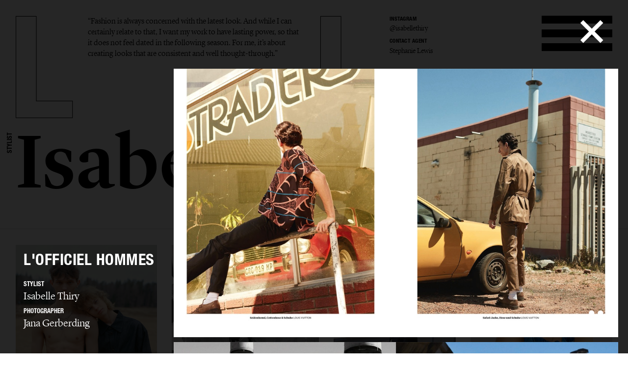

--- FILE ---
content_type: text/html; charset=UTF-8
request_url: https://lundlund.com/stylists/isabelle-thiry/editorial/gallery/laposofficiel-hommes-10675/
body_size: 17698
content:
<!DOCTYPE html>
<!--[if lt IE 7]><html class="no-js lt-ie9 lt-ie8 lt-ie7"><![endif]-->
<!--[if IE 7]><html class="no-js lt-ie9 lt-ie8"><![endif]-->
<!--[if IE 8]><html class="no-js lt-ie9"><![endif]-->
<!--[if gt IE 8]><!--><html class="no-js"><!--<![endif]-->
    <head>
        <meta charset="utf-8">
        <meta http-equiv="X-UA-Compatible" content="IE=edge,chrome=1">
        <title>LUNDLUND : EDITORIAL : ISABELLE THIRY</title>    
        <meta name="description" content="“Fashion is always concerned with the latest look. And while I can certainly relate to that, I want my work to have lasting power, so that it does not feel dated in the following season. For me, it’s about creating looks that are consistent and well thought-through.” ">
		<meta name="viewport" content="width=device-width, initial-scale=1, minimum-scale=1, maximum-scale=1, user-scalable=no">
        <link rel="icon" type="image/png" href="/site/_lundlund/favicon.png">
        
        <!-- CSS: Plugin sources -->
                <!-- CSS: Lundlund -->
        <link href="/wc/normalize.css" rel="stylesheet" type="text/css">
        <link href="/wc/components.css" rel="stylesheet" type="text/css">        
        <link href="/wc/lundlund-v2.css?v=1.2" rel="stylesheet" type="text/css">
        <link href="/wc/app.css?v=2.1" rel="stylesheet" type="text/css">
        <link href="/wc/style.css" rel="stylesheet" type="text/css">
        <link href="/wc/update.css?v=1654706344" rel="stylesheet" type="text/css">
        <script src="/c/vvheader.js"></script> 

        <link rel="stylesheet" media="all and (orientation:landscape)" href="/wc/landscape.css">

      
 
        <meta property="og:type" content="business.business">
        <meta property="og:title" content=": LUNDLUND :"> 
        <meta property="og:description" content="LundLund Agency representing the best Photographers, Stylists, Set Designers, Hair & Make Up, Casting Directors, Food Stylists & Illustrators.">
        <meta property="business:contact_data:street_address" content="Grev Turegatan 20">
        <meta property="business:contact_data:locality" content="Stockholm">
        <meta property="business:contact_data:region" content="Sweden">
        <meta property="business:contact_data:postal_code" content="114 46">
        <meta property="business:contact_data:country_name" content="Sweden">       
        
        <script src="//cdnjs.cloudflare.com/ajax/libs/jquery/2.2.0/jquery.min.js"></script>
        <script src="//ajax.googleapis.com/ajax/libs/jqueryui/1.11.4/jquery-ui.min.js"></script>		<script>window.jQuery || document.write('<script src="/site/_lundlund/c/vendor/jquery-1.11.2.min.js"><\/script>')</script>


        <style type="text/css">
            .instagram-start {
                position: absolute;
                bottom: -37px;
                pointer-events: all;
            }
            .instagram-start svg{
                width: 30px;
            }
            .instagram-menu svg{
                width: 25px;
            }

            @media (max-width: 767px) {
                .instagram-start {
                     bottom: -22px;
                }
                .instagram-start svg{
                    width: 20px;
                }
                .instagram-menu {
                    margin-top: 8px;
                }
                .instagram-menu svg{
                    width: 15px;
                }
            }
        </style>

        <script>
             window.fadeIn = function(obj) { 
               $(obj).addClass('loaded');
            }
			var settings = new Array(); settings['URL_PATH'] = null; settings['BASE_PATH'] = "/"; settings['HOST'] = "lundlund.com"; settings['TITLE'] = "LUNDLUND";
			settings['IMAGE_PATH'] = '';settings['LOADING_TEXT'] = 'Loading...'; settings['URL_PUSH'] = true; settings['vvLoading'] = 1;
			settings['pip_url'] = "https://lundlund.com/>";
            settings['msgbox'] = [];
            settings['msgbox']['default'] = [];
            settings['fullurl'] = "https://lundlund.com/";
            settings['msgbox']['default']['subject']  ="Message";
            var debugg = true,path = "/",currURL = "lundlund.com",baseUrl = "",domain = "https://lundlund.com/",vvDosubmit = false;
			var IE = false;	
            var myDropZone = null,previewTemplate;
             
             

		</script>
        <!--[if IE 8]> <script>var IE = true;  </script> <![endif]-->     
         

        <!-- Google tag (gtag.js) -->
        <script async src="https://www.googletagmanager.com/gtag/js?id=G-D1Z7CN60FJ"></script>
        <script>
            window.dataLayer = window.dataLayer || [];
            function gtag(){dataLayer.push(arguments);}
            gtag('js', new Date());

            gtag('config', 'G-D1Z7CN60FJ');

          
        </script>
       
         
        <style>
            html {
                -webkit-font-smoothin: antialiased;
              -moz-osx-font-smoothing: antialiased;
              -webkit-overflow-scrolling: touch;
            }
            .dev { outline: 1px solid #00f; }
            .avoid-clicks { pointer-events: none; }
            a:visited { color: inherit; }
            .logo-wrapper { pointer-events: none; }
            svg #lundlund #ll { pointer-events: visibleFill; }
            svg #lundlund #ll:hover { fill: rgba(0,0,0,0); stroke: #000; }
            svg #lundlund--outline #ll { pointer-events: visibleFill; }
            svg #lundlund--outline #ll:hover { fill:#000 ; stroke: rgba(0,0,0,0); }
            .nav { pointer-events: auto; }
            .module-image__text { white-space: nowrap; }
            .module-images.w1 > * { width: 100%; }
            .module-images.w2 > * { width: 50%; }
            .module-images.w3 > * { width: 33.33333333333333333%; }
            .module-images.w4 > * { width: 25%; }
            .module-images.w5 > * { width: 20%; }
            .module-images.w6 > * { width: 16.66666666666667%; }
            @media (max-width: 991px) {
            }
            @media (max-width: 767px) {
                .module-images.w1 > * { width: 50%; }
                .module-images.w2 > * { width: 50%; }
                .module-images.w3 > * { width: 50%; }
                .module-images.w4 > * { width: 50%; }
                .module-images.w5 > * { width: 50%; }
                .module-images.w6 > * { width: 50%; }
            }
            @media (max-width: 479px) {
                .module-images.w1 > * { width: 95%; }
                .module-images.w2 > * { width: 95%; }
                .module-images.w3 > * { width: 95%; }
                .module-images.w4 > * { width: 95%; }
                .module-images.w5 > * { width: 95%; }
                .module-images.w6 > * { width: 95%; }
            }
        </style> 
           
    </head>

    <body id="body" class="offline   ">
     <!--[if lt IE 9]>
        <p class="chromeframe">You are using an <strong>outdated</strong> browser. Please <a href="http://browsehappy.com/">upgrade your browser</a> or <a href="http://www.google.com/chromeframe/?redirect=true">activate Google Chrome Frame</a> to improve your experience.</p>
    <![endif]-->
    <div id="_body">
    <div class="page-wrapper"  id="content">
            



    
	<div class="header">
		<div class="creative-contact">
				<div class="creative-contact__label">Instagram</div><div class="creative-contact__link"><a href="https://www.instagram.com/isabellethiry" target="_blank">@isabellethiry</a></div>
											
					
												<div class="creative-contact__label">Contact Agent</div>
				<a class="creative-contact__link" href="/cdn-cgi/l/email-protection#2d5e59485d454c4344486d4158434941584349034e4240125e10">Stephanie Lewis</a>
			</div>
		<div class="logo-wrapper logo-wrapper--fixed">
			<div class="logo w-embed">
				<?xml version="1.0" encoding="UTF-8" standalone="no" ?>
				<svg width="100%"   viewbox="0 0 1195 207" version="1.1" xmlns="http://www.w3.org/2000/svg" xmlns:xlink="http://www.w3.org/1999/xlink">
					<g id="lundlund--outline" stroke="none" stroke-width="1" fill="none" fill-rule="evenodd">
						<g id="ll" stroke="#000000">
							<polygon id="ll__1" points="724.016 204 724.016 170.488 651.596 170.488 651.596 1.224 610.7 1.224 610.7 204"></polygon>
							<polygon id="ll__2" points="113.7 204 113.7 170.488 41.28 170.488 41.28 1.224 0.384 1.224 0.384 204"></polygon>
						</g>
					</g>
				</svg>
			</div>
			<div class="nav" data-ix="nav-on-creative" id="nav">
				<div class="nav__stripe"></div>
				<div class="nav__stripe"></div>
				<div class="nav__stripe"></div>
			</div>
		</div>
		<div class="creative-intro">
				<a href="/stylists/isabelle-thiry/bio/">“Fashion is always concerned with the latest look. And while I can certainly relate to that, I want my work to have lasting power, so that it does not feel dated in the following season. For me, it’s about creating looks that are consistent and well thought-through.” </a>
			 
			</div>
		<div class="logo-wrapper logo-wrapper--position-auto">
			<img class="logo logo--hidden" src="/images/591173728e41bd4e73c9cbf0_LL.svg">
			
			
		</div>
	</div>
	<div class="creative-header">
		<div class="creative-header__jobtitle">Stylist</div>
		<div class="creative-header__name">Isabelle Thiry</div>
		<ul class="creative-header__menu w-list-unstyled">
			<li class="creative-header__menuitem "><a href="/stylists/isabelle-thiry/">Selected work</a></li>
			<li class="creative-header__menuitem  creative-header__menuitem--current ">
						<a href="/stylists/isabelle-thiry/editorial/" title="EDITORIAL : ISABELLE THIRY">
							Editorial							
						</a>
					</li><li class="creative-header__menuitem ">
						<a href="/stylists/isabelle-thiry/advertising/" title="ADVERTISING : ISABELLE THIRY">
							Advertising							
						</a>
					</li><li class="creative-header__menuitem ">
						<a href="/stylists/isabelle-thiry/film/" title="FILM : ISABELLE THIRY">
							Film							
						</a>
					</li><li class="creative-header__menuitem "><a href="/stylists/isabelle-thiry/bio/" title="BIO : ISABELLE THIRY">bio</a></li>			
			 
		</ul>
	</div>

	<div class="page-module" style="padding: 2rem;">
    <div class="page-module__main"  style="margin: 0px;width: 100%;">
    <div class="module-mosaic-loding">Loading...</div>
    <div class="module-mosaic"><a href="/stylists/isabelle-thiry/editorial/gallery/metal-magazine-17263/" width="832" height="1080" sort="0" id="item-17263" class="noAjax module-image module-image--in_mosaic gallery-open" url="metal-magazine-17263" idx="17263">
					<img class="module-image__image" src="//cdn.lundlund.se/ll/large/lundlund-133076.jpg" alt="LUNDLUND : Metal Magazine" title="LUNDLUND : Metal Magazine">
					<div class="module-image__bottomtext module-image__bottomtext--no-fixed-height">
						<div class="module-image__jobname">Metal Magazine</div>
					</div>
										
				</a><a href="/stylists/isabelle-thiry/editorial/gallery/the-greatest-magazine-15016/" width="800" height="999" sort="0" id="item-15016" class="noAjax module-image module-image--in_mosaic gallery-open" url="the-greatest-magazine-15016" idx="15016">
					<img class="module-image__image" src="//cdn.lundlund.se/ll/large/lundlund-110355.jpg" alt="LUNDLUND : The Greatest Magazine" title="LUNDLUND : The Greatest Magazine">
					<div class="module-image__bottomtext module-image__bottomtext--no-fixed-height">
						<div class="module-image__jobname">The Greatest Magazine</div>
					</div>
										
				</a><a href="/stylists/isabelle-thiry/editorial/gallery/gq-style-germany-14982/" width="1192" height="1788" sort="0" id="item-14982" class="noAjax module-image module-image--in_mosaic gallery-open" url="gq-style-germany-14982" idx="14982">
					<img class="module-image__image" src="//cdn.lundlund.se/ll/large/lundlund-110055.jpg" alt="LUNDLUND : GQ  Style Germany" title="LUNDLUND : GQ  Style Germany">
					<div class="module-image__bottomtext module-image__bottomtext--no-fixed-height">
						<div class="module-image__jobname">GQ  Style Germany</div>
					</div>
										
				</a><a href="/stylists/isabelle-thiry/editorial/gallery/gq-14728/" width="1150" height="1500" sort="0" id="item-14728" class="noAjax module-image module-image--in_mosaic gallery-open" url="gq-14728" idx="14728">
					<img class="module-image__image" src="//cdn.lundlund.se/ll/large/lundlund-107867.jpg" alt="LUNDLUND : GQ" title="LUNDLUND : GQ">
					<div class="module-image__bottomtext module-image__bottomtext--no-fixed-height">
						<div class="module-image__jobname">GQ</div>
					</div>
										
				</a><a href="/stylists/isabelle-thiry/editorial/gallery/laposofficiel-hommes-11922/" width="2000" height="1311" sort="212" id="item-11922" class="noAjax module-image module-image--in_mosaic gallery-open" url="laposofficiel-hommes-11922" idx="11922">
					<img class="module-image__image" src="//cdn.lundlund.se/ll/large/lundlund-82209.jpg" alt="LUNDLUND : L&apos;Officiel Hommes" title="LUNDLUND : L&apos;Officiel Hommes">
					<div class="module-image__bottomtext module-image__bottomtext--no-fixed-height">
						<div class="module-image__jobname">L&apos;Officiel Hommes</div>
					</div>
										
				</a><a href="/stylists/isabelle-thiry/editorial/gallery/scandinavian-man-13457/" width="2727" height="2000" sort="0" id="item-13457" class="noAjax module-image module-image--in_mosaic gallery-open" url="scandinavian-man-13457" idx="13457">
					<img class="module-image__image" src="//cdn.lundlund.se/ll/large/lundlund-95439.jpg" alt="LUNDLUND : Scandinavian Man" title="LUNDLUND : Scandinavian Man">
					<div class="module-image__bottomtext module-image__bottomtext--no-fixed-height">
						<div class="module-image__jobname">Scandinavian Man</div>
					</div>
										
				</a><a href="/stylists/isabelle-thiry/editorial/gallery/gq-14136/" width="5433" height="3520" sort="0" id="item-14136" class="noAjax module-image module-image--in_mosaic gallery-open" url="gq-14136" idx="14136">
					<img class="module-image__image" src="//cdn.lundlund.se/ll/large/lundlund-101189.jpg" alt="LUNDLUND : GQ" title="LUNDLUND : GQ">
					<div class="module-image__bottomtext module-image__bottomtext--no-fixed-height">
						<div class="module-image__jobname">GQ</div>
					</div>
										
				</a><a href="/stylists/isabelle-thiry/editorial/gallery/the-greatest-magazine-12955/" width="2835" height="3780" sort="0" id="item-12955" class="noAjax module-image module-image--in_mosaic gallery-open" url="the-greatest-magazine-12955" idx="12955">
					<img class="module-image__image" src="//cdn.lundlund.se/ll/large/lundlund-91007.jpg" alt="LUNDLUND : The Greatest Magazine" title="LUNDLUND : The Greatest Magazine">
					<div class="module-image__bottomtext module-image__bottomtext--no-fixed-height">
						<div class="module-image__jobname">The Greatest Magazine</div>
					</div>
										
				</a><a href="/stylists/isabelle-thiry/editorial/gallery/exlibris-berlin-13972/" width="2250" height="3000" sort="0" id="item-13972" class="noAjax module-image module-image--in_mosaic gallery-open" url="exlibris-berlin-13972" idx="13972">
					<img class="module-image__image" src="//cdn.lundlund.se/ll/large/lundlund-99873.jpg" alt="LUNDLUND : Exlibris Berlin" title="LUNDLUND : Exlibris Berlin">
					<div class="module-image__bottomtext module-image__bottomtext--no-fixed-height">
						<div class="module-image__jobname">Exlibris Berlin</div>
					</div>
										
				</a><a href="/stylists/isabelle-thiry/editorial/gallery/laposofficiel-11921/" width="2000" height="1295" sort="213" id="item-11921" class="noAjax module-image module-image--in_mosaic gallery-open" url="laposofficiel-11921" idx="11921">
					<img class="module-image__image" src="//cdn.lundlund.se/ll/large/lundlund-82202.jpg" alt="LUNDLUND : L&apos;Officiel " title="LUNDLUND : L&apos;Officiel ">
					<div class="module-image__bottomtext module-image__bottomtext--no-fixed-height">
						<div class="module-image__jobname">L&apos;Officiel </div>
					</div>
										
				</a><a href="/stylists/isabelle-thiry/editorial/gallery/laposofficiel-hommes-11573/" width="2000" height="1311" sort="0" id="item-11573" class="noAjax module-image module-image--in_mosaic gallery-open" url="laposofficiel-hommes-11573" idx="11573">
					<img class="module-image__image" src="//cdn.lundlund.se/ll/large/lundlund-79240.jpg" alt="LUNDLUND : L&apos;Officiel Hommes" title="LUNDLUND : L&apos;Officiel Hommes">
					<div class="module-image__bottomtext module-image__bottomtext--no-fixed-height">
						<div class="module-image__jobname">L&apos;Officiel Hommes</div>
					</div>
										
				</a><a href="/stylists/isabelle-thiry/editorial/gallery/laposexpress-styles-11237/" width="1500" height="1988" sort="0" id="item-11237" class="noAjax module-image module-image--in_mosaic gallery-open" url="laposexpress-styles-11237" idx="11237">
					<img class="module-image__image" src="//cdn.lundlund.se/ll/large/lundlund-76952.jpg" alt="LUNDLUND : L&apos;Express Styles" title="LUNDLUND : L&apos;Express Styles">
					<div class="module-image__bottomtext module-image__bottomtext--no-fixed-height">
						<div class="module-image__jobname">L&apos;Express Styles</div>
					</div>
										
				</a><a href="/stylists/isabelle-thiry/editorial/gallery/laposofficiel-hommes-11238/" width="2000" height="1311" sort="0" id="item-11238" class="noAjax module-image module-image--in_mosaic gallery-open" url="laposofficiel-hommes-11238" idx="11238">
					<img class="module-image__image" src="//cdn.lundlund.se/ll/large/lundlund-76964.jpg" alt="LUNDLUND : L&apos;Officiel Hommes" title="LUNDLUND : L&apos;Officiel Hommes">
					<div class="module-image__bottomtext module-image__bottomtext--no-fixed-height">
						<div class="module-image__jobname">L&apos;Officiel Hommes</div>
					</div>
										
				</a><a href="/stylists/isabelle-thiry/editorial/gallery/laposofficiel-11729/" width="2000" height="1292" sort="0" id="item-11729" class="noAjax module-image module-image--in_mosaic gallery-open" url="laposofficiel-11729" idx="11729">
					<img class="module-image__image" src="//cdn.lundlund.se/ll/large/lundlund-80342.jpg" alt="LUNDLUND : L&apos;Officiel " title="LUNDLUND : L&apos;Officiel ">
					<div class="module-image__bottomtext module-image__bottomtext--no-fixed-height">
						<div class="module-image__jobname">L&apos;Officiel </div>
					</div>
										
				</a><a href="/stylists/isabelle-thiry/editorial/gallery/laposofficiel-hommes-10679/" width="1509" height="1999" sort="2" id="item-10679" class="noAjax module-image module-image--in_mosaic gallery-open" url="laposofficiel-hommes-10679" idx="10679">
					<img class="module-image__image" src="//cdn.lundlund.se/ll/large/lundlund-72351.jpg" alt="LUNDLUND : L&apos;Officiel Hommes" title="LUNDLUND : L&apos;Officiel Hommes">
					<div class="module-image__bottomtext module-image__bottomtext--no-fixed-height">
						<div class="module-image__jobname">L&apos;Officiel Hommes</div>
					</div>
										
				</a><a href="/stylists/isabelle-thiry/editorial/gallery/laposofficiel-hommes-10675/" width="600" height="786" sort="3" id="item-10675" class="noAjax module-image module-image--in_mosaic gallery-open" url="laposofficiel-hommes-10675" idx="10675">
					<img class="module-image__image" src="//cdn.lundlund.se/ll/large/lundlund-76906.jpg" alt="LUNDLUND : L&apos;Officiel Hommes" title="LUNDLUND : L&apos;Officiel Hommes">
					<div class="module-image__bottomtext module-image__bottomtext--no-fixed-height">
						<div class="module-image__jobname">L&apos;Officiel Hommes</div>
					</div>
										
				</a><a href="/stylists/isabelle-thiry/editorial/gallery/laposofficiel-hommes-germany-11158/" width="2000" height="1311" sort="0" id="item-11158" class="noAjax module-image module-image--in_mosaic gallery-open" url="laposofficiel-hommes-germany-11158" idx="11158">
					<img class="module-image__image" src="//cdn.lundlund.se/ll/large/lundlund-75694.jpg" alt="LUNDLUND : L&apos;Officiel Hommes Germany" title="LUNDLUND : L&apos;Officiel Hommes Germany">
					<div class="module-image__bottomtext module-image__bottomtext--no-fixed-height">
						<div class="module-image__jobname">L&apos;Officiel Hommes Germany</div>
					</div>
										
				</a><a href="/stylists/isabelle-thiry/editorial/gallery/sleek-magazine-x-louis-vuitton-11233/" width="2000" height="1215" sort="0" id="item-11233" class="noAjax module-image module-image--in_mosaic gallery-open" url="sleek-magazine-x-louis-vuitton-11233" idx="11233">
					<img class="module-image__image" src="//cdn.lundlund.se/ll/large/lundlund-76913.jpg" alt="LUNDLUND : Sleek Magazine x Louis Vuitton" title="LUNDLUND : Sleek Magazine x Louis Vuitton">
					<div class="module-image__bottomtext module-image__bottomtext--no-fixed-height">
						<div class="module-image__jobname">Sleek Magazine x Louis Vuitton</div>
					</div>
										
				</a><a href="/stylists/isabelle-thiry/editorial/gallery/laposofficiel-hommes-10681/" width="1500" height="1967" sort="24" id="item-10681" class="noAjax module-image module-image--in_mosaic gallery-open" url="laposofficiel-hommes-10681" idx="10681">
					<img class="module-image__image" src="//cdn.lundlund.se/ll/large/lundlund-72381.jpg" alt="LUNDLUND : L&apos;Officiel Hommes" title="LUNDLUND : L&apos;Officiel Hommes">
					<div class="module-image__bottomtext module-image__bottomtext--no-fixed-height">
						<div class="module-image__jobname">L&apos;Officiel Hommes</div>
					</div>
										
				</a><a href="/stylists/isabelle-thiry/editorial/gallery/laposofficiel-hommes-10683/" width="3024" height="2000" sort="21" id="item-10683" class="noAjax module-image module-image--in_mosaic gallery-open" url="laposofficiel-hommes-10683" idx="10683">
					<img class="module-image__image" src="//cdn.lundlund.se/ll/large/lundlund-72400.jpg" alt="LUNDLUND : L&apos;Officiel Hommes" title="LUNDLUND : L&apos;Officiel Hommes">
					<div class="module-image__bottomtext module-image__bottomtext--no-fixed-height">
						<div class="module-image__jobname">L&apos;Officiel Hommes</div>
					</div>
										
				</a><a href="/stylists/isabelle-thiry/editorial/gallery/laposofficiel-hommes-10686/" width="1197" height="1600" sort="20" id="item-10686" class="noAjax module-image module-image--in_mosaic gallery-open" url="laposofficiel-hommes-10686" idx="10686">
					<img class="module-image__image" src="//cdn.lundlund.se/ll/large/lundlund-72425.jpg" alt="LUNDLUND : L&apos;Officiel Hommes" title="LUNDLUND : L&apos;Officiel Hommes">
					<div class="module-image__bottomtext module-image__bottomtext--no-fixed-height">
						<div class="module-image__jobname">L&apos;Officiel Hommes</div>
					</div>
										
				</a><a href="/stylists/isabelle-thiry/editorial/gallery/laposofficiel-hommes-10688/" width="2000" height="1313" sort="19" id="item-10688" class="noAjax module-image module-image--in_mosaic gallery-open" url="laposofficiel-hommes-10688" idx="10688">
					<img class="module-image__image" src="//cdn.lundlund.se/ll/large/lundlund-72449.jpg" alt="LUNDLUND : L&apos;Officiel Hommes" title="LUNDLUND : L&apos;Officiel Hommes">
					<div class="module-image__bottomtext module-image__bottomtext--no-fixed-height">
						<div class="module-image__jobname">L&apos;Officiel Hommes</div>
					</div>
										
				</a><a href="/stylists/isabelle-thiry/editorial/gallery/laposofficiel-hommes-10676/" width="1500" height="983" sort="5" id="item-10676" class="noAjax module-image module-image--in_mosaic gallery-open" url="laposofficiel-hommes-10676" idx="10676">
					<img class="module-image__image" src="//cdn.lundlund.se/ll/large/lundlund-72327.jpg" alt="LUNDLUND : L&apos;Officiel Hommes" title="LUNDLUND : L&apos;Officiel Hommes">
					<div class="module-image__bottomtext module-image__bottomtext--no-fixed-height">
						<div class="module-image__jobname">L&apos;Officiel Hommes</div>
					</div>
										
				</a><a href="/stylists/isabelle-thiry/editorial/gallery/sleek-magazine-10690/" width="1500" height="2000" sort="13" id="item-10690" class="noAjax module-image module-image--in_mosaic gallery-open" url="sleek-magazine-10690" idx="10690">
					<img class="module-image__image" src="//cdn.lundlund.se/ll/large/lundlund-72482.jpg" alt="LUNDLUND : Sleek Magazine" title="LUNDLUND : Sleek Magazine">
					<div class="module-image__bottomtext module-image__bottomtext--no-fixed-height">
						<div class="module-image__jobname">Sleek Magazine</div>
					</div>
										
				</a><a href="/stylists/isabelle-thiry/editorial/gallery/laposofficiel-hommes-10691/" width="3000" height="1967" sort="30" id="item-10691" class="noAjax module-image module-image--in_mosaic gallery-open" url="laposofficiel-hommes-10691" idx="10691">
					<img class="module-image__image" src="//cdn.lundlund.se/ll/large/lundlund-72486.jpg" alt="LUNDLUND : L&apos;Officiel Hommes" title="LUNDLUND : L&apos;Officiel Hommes">
					<div class="module-image__bottomtext module-image__bottomtext--no-fixed-height">
						<div class="module-image__jobname">L&apos;Officiel Hommes</div>
					</div>
										
				</a><a href="/stylists/isabelle-thiry/editorial/gallery/laposofficiel-hommes-10693/" width="3000" height="1967" sort="33" id="item-10693" class="noAjax module-image module-image--in_mosaic gallery-open" url="laposofficiel-hommes-10693" idx="10693">
					<img class="module-image__image" src="//cdn.lundlund.se/ll/large/lundlund-72504.jpg" alt="LUNDLUND : L&apos;Officiel Hommes" title="LUNDLUND : L&apos;Officiel Hommes">
					<div class="module-image__bottomtext module-image__bottomtext--no-fixed-height">
						<div class="module-image__jobname">L&apos;Officiel Hommes</div>
					</div>
										
				</a><a href="/stylists/isabelle-thiry/editorial/gallery/laposofficiel-hommes-10692/" width="3000" height="1967" sort="32" id="item-10692" class="noAjax module-image module-image--in_mosaic gallery-open" url="laposofficiel-hommes-10692" idx="10692">
					<img class="module-image__image" src="//cdn.lundlund.se/ll/large/lundlund-72501.jpg" alt="LUNDLUND : L&apos;Officiel Hommes" title="LUNDLUND : L&apos;Officiel Hommes">
					<div class="module-image__bottomtext module-image__bottomtext--no-fixed-height">
						<div class="module-image__jobname">L&apos;Officiel Hommes</div>
					</div>
										
				</a><a href="/stylists/isabelle-thiry/editorial/gallery/sleek-magazine-10707/" width="2000" height="1356" sort="15" id="item-10707" class="noAjax module-image module-image--in_mosaic gallery-open" url="sleek-magazine-10707" idx="10707">
					<img class="module-image__image" src="//cdn.lundlund.se/ll/large/lundlund-72596.jpg" alt="LUNDLUND : Sleek Magazine" title="LUNDLUND : Sleek Magazine">
					<div class="module-image__bottomtext module-image__bottomtext--no-fixed-height">
						<div class="module-image__jobname">Sleek Magazine</div>
					</div>
										
				</a><div id="item-01" class="module-image module-image--in_mosaic"> </div><div id="item-01" class="module-image module-image--in_mosaic"></div></div></div>
	</div>
	
	<script data-cfasync="false" src="/cdn-cgi/scripts/5c5dd728/cloudflare-static/email-decode.min.js"></script><script type="text/javascript">
		 
		

	</script> 

	 


<script type="text/javascript">
	$(document).ready(function(){
		currentPage.creator = "609";
		setTimeout(function(){ $(document).trigger('creator'); },1000);

		$(".menu-aktiv").removeClass('menu-aktiv');
		$("a[href*='"+location.pathname+"']").parent().addClass('menu-aktiv');

	});

	
</script>

	</div><!-- .page-wrapper --><!-- #content -->
	<div class="menu-wrapper">
        <div class="menu">
            <div class="menu__head" data-ix="menu-close">
                 <div class="logo-wrapper logo-wrapper--fixed" style="transition: opacity 200ms ease 0s; opacity: 1;">
                    <div class="logo w-embed">
                        <!--?xml version="1.0" encoding="UTF-8" standalone="no" ?-->
                        <svg width="100%" viewBox="0 0 1195 207" version="1.1" xmlns="http://www.w3.org/2000/svg" xmlns:xlink="http://www.w3.org/1999/xlink">
                            <g id="lundlund" stroke="none" stroke-width="1" fill="none" fill-rule="evenodd">
                                <g id="ll" fill="#000000">
                                    <polygon id="ll__1" points="724.016 204 724.016 170.488 651.596 170.488 651.596 1.224 610.7 1.224 610.7 204"></polygon>
                                    <polygon id="ll__2" points="113.7 204 113.7 170.488 41.28 170.488 41.28 1.224 0.384 1.224 0.384 204"></polygon>
                                </g>
                            </g>
                        </svg>
                    </div> 
                </div>
                <div class="logo-wrapper" style="transition: opacity 200ms ease 0s; opacity: 1;">
                    <img class="logo" src="/images/UND-UND.svg">   
                </div> 
            </div>
            <div class="menu__body">
                <div class="menu__body__inner">
                    <div class="tabs w-tabs" data-duration-in="300" data-duration-out="100">
                        <div class="tabs-menu w-tab-menu">
                            <a class="tab-link w-inline-block w-tab-link noAjax" href="/">
                                <div>Home</div>
                            </a>
                            <a class="tab-link w--current w-inline-block w-tab-link noAjax" data-w-tab="Artists" id="artists-tab">
                                <div>Artists</div>
                            </a>
                            <a class="tab-link w-inline-block w-tab-link noAjax" data-w-tab="Contact" onclick="vvTrackUrl('/contact/')">
                                <div>Contact</div>
                            </a>
                            <a href="/production/" child-of="0" title="Production" idx="94" class="menu-item menu-link-94 level-0 tab-link w-inline-block w-tab-link" id="menu-a-94" > Production</a>                            
                            
                         
                                
                             
                           <!-- <a class="tab-link w-inline-block w-tab-link noAjax career" data-w-tab="career">
                                <div>Career</div>
                            </a>-->
                            
                           <!-- <a href="http://www.l1productions.se/" target="_blank" class="noAjax l1productions tab-link w-inline-block w-tab-link" data-w-tab="Newsletter 2"><img class="menu__l1prod" src="/images/l1productions-white.png" width="144"></a>-->
                        </div>
                        <div class="tabs-content w-tab-content">
                            <div class="w--tab-active w-tab-pane" data-w-tab="Artists"> 
                                <div class="menu__creators">
                                    <div class="menu__creators">
                                        <div class="menu__creators__group">
                                            <h2 class="menu__heading photographers-directors">photographers / directors</h2>
                                            <ul class="w-list-unstyled">
                                            <li class="menu__item"><a href="/photographers/angelina-mamoun-bergenwall/" title="ANGELINA MAMOUN-BERGENWALL">Angelina Mamoun-Bergenwall</a></li><li class="menu__item"><a href="/photographers/ben-beagent/" title="BEN BEAGENT">Ben Beagent</a></li><li class="menu__item"><a href="/photographers/camilla-akrans/" title="CAMILLA ÅKRANS">Camilla Åkrans</a></li><li class="menu__item"><a href="/photographers/frida-marklund/" title="FRIDA MARKLUND">Frida Marklund</a></li><li class="menu__item"><a href="/photographers/gustav-almestal/" title="GUSTAV ALMESTåL">Gustav Almestål</a></li><li class="menu__item"><a href="/photographers/hedvig-jenning/" title="HEDVIG JENNING">Hedvig Jenning</a></li><li class="menu__item"><a href="/photographers/johan-sandberg/" title="JOHAN  SANDBERG">Johan  Sandberg</a></li><li class="menu__item"><a href="/photographers/johnny-kangasniemi/" title="JOHNNY KANGASNIEMI">Johnny Kangasniemi</a></li><li class="menu__item"><a href="/photographers/kacper-kasprzyk/" title="KACPER KASPRZYK">Kacper Kasprzyk</a></li><li class="menu__item"><a href="/photographers/louise-maria-thornfeldt/" title="LOUISE & MARIA THORNFELDT">Louise & Maria Thornfeldt</a></li><li class="menu__item"><a href="/photographers/mattias-bjorklund/" title="MATTIAS BJöRKLUND">Mattias Björklund</a></li><li class="menu__item"><a href="/photographers/pauline-suzor/" title="PAULINE SUZOR">Pauline Suzor</a></li><li class="menu__item"><a href="/photographers/philip-messmann/" title="PHILIP MESSMANN">Philip Messmann</a></li><li class="menu__item"><a href="/photographers/simon-knudsen/" title="SIMON KNUDSEN">Simon Knudsen</a></li><li class="menu__item"><a href="/photographers/teitur-ardal/" title="TEITUR ARDAL">Teitur Ardal</a></li><li class="menu__item"><a href="/photographers/thomas-cooksey/" title="THOMAS COOKSEY">Thomas Cooksey</a></li> 
                                            </ul>
                                        </div>
                                  
                                        <div class="menu__creators__group">
                                          
                                                                                        <h2 class="menu__heading director">Director</h2>
                                            <ul class="w-list-unstyled">
                                            <li class="menu__item"><a href="/director/emir-eralp/" title="EMIR ERALP">Emir Eralp</a></li><li class="menu__item"><a href="/director/teitur-ardal/" title="TEITUR ARDAL">Teitur Ardal</a></li>   
                                            </ul>
                                                                                                                                    <h2 class="menu__heading stylists">Stylists</h2>
                                            <ul class="w-list-unstyled">
                                            <li class="menu__item"><a href="/stylists/anna-fernandez/" title="ANNA  FERNANDEZ">Anna  Fernandez</a></li><li class="menu__item"><a href="/stylists/columbine-smille/" title="COLUMBINE SMILLE">Columbine Smille</a></li><li class="menu__item"><a href="/stylists/isabelle-thiry/" title="ISABELLE THIRY">Isabelle Thiry</a></li><li class="menu__item"><a href="/stylists/lisa-lindqwister/" title="LISA  LINDQWISTER">Lisa  Lindqwister</a></li><li class="menu__item"><a href="/stylists/liselotte-bramstang/" title="LISELOTTE BRAMSTåNG">Liselotte Bramstång</a></li><li class="menu__item"><a href="/stylists/martina-almquist/" title="MARTINA ALMQUIST">Martina Almquist</a></li><li class="menu__item"><a href="/stylists/matilda-sadeghi/" title="MATILDA SADEGHI">Matilda Sadeghi</a></li><li class="menu__item"><a href="/stylists/naomi-itkes/" title="NAOMI ITKES">Naomi Itkes</a></li><li class="menu__item"><a href="/stylists/nicole-walker/" title="NICOLE WALKER">Nicole Walker</a></li><li class="menu__item"><a href="/stylists/sofia-ronthen/" title="SOFIA RONTHéN">Sofia Ronthén</a></li><li class="menu__item"><a href="/stylists/tereza-ortiz/" title="TEREZA ORTIZ">Tereza Ortiz</a></li>  
                                            </ul>
                                        </div>
                                        
                                        <div class="menu__creators__group">
                                            
                                            <h2 class="menu__heading hair-stylists">Hair stylists</h2>
                                            <ul class="w-list-unstyled">
                                            <li class="menu__item"><a href="/hair-stylists/amanda-lund/" title="AMANDA LUND">Amanda Lund</a></li><li class="menu__item"><a href="/hair-stylists/erika-svedjevik/" title="ERIKA SVEDJEVIK">Erika Svedjevik</a></li><li class="menu__item"><a href="/hair-stylists/kasper-andersen/" title="KASPER ANDERSEN">Kasper Andersen</a></li><li class="menu__item"><a href="/hair-stylists/martina-senke/" title="MARTINA SENKE">Martina Senke</a></li><li class="menu__item"><a href="/hair-stylists/mette-thorsgaard/" title="METTE THORSGAARD">Mette Thorsgaard</a></li><li class="menu__item"><a href="/hair-stylists/nikola-grozdic/" title="NIKOLA GROZDIC">Nikola Grozdic</a></li>  
                                            </ul>
                                            <h2 class="menu__heading make-up-artists">Make up artists</h2>
                                            <ul class="w-list-unstyled">
                                            <li class="menu__item"><a href="/make-up-artists/fredrik-stambro/" title="FREDRIK STAMBRO">Fredrik Stambro</a></li><li class="menu__item"><a href="/make-up-artists/ignacio-alonso/" title="IGNACIO ALONSO">Ignacio Alonso</a></li><li class="menu__item"><a href="/make-up-artists/jeanette-tornqvist/" title="JEANETTE TöRNQVIST">Jeanette Törnqvist</a></li><li class="menu__item"><a href="/make-up-artists/kristina-kullenberg/" title="KRISTINA KULLENBERG">Kristina Kullenberg</a></li><li class="menu__item"><a href="/make-up-artists/nihal-mohamed/" title="NIHAL MOHAMED">Nihal Mohamed</a></li><li class="menu__item"><a href="/make-up-artists/regina-tornwall/" title="REGINA TöRNWALL">Regina Törnwall</a></li><li class="menu__item"><a href="/make-up-artists/trine-skjth/" title="TRINE SKJøTH">Trine Skjøth</a></li><li class="menu__item"><a href="/make-up-artists/viktoria-sorensdotter/" title="VIKTORIA SöRENSDOTTER">Viktoria Sörensdotter</a></li>  
                                            </ul>
                                            

                                        </div>
                                        <div class="menu__creators__group">
                                            <h2 class="menu__heading set-designers">Set Designers</h2>
                                            <ul class="w-list-unstyled">
                                            <li class="menu__item"><a href="/set-design/andreas-frienholt/" title="ANDREAS FRIENHOLT">Andreas Frienholt</a></li><li class="menu__item"><a href="/set-design/niklas-hansen/" title="NIKLAS HANSEN">Niklas Hansen</a></li> 
                                            </ul>
                                                                                        <h2 class="menu__heading still-life-texture-stylist">Still life & Texture stylist</h2>
                                            <ul class="w-list-unstyled">
                                            <li class="menu__item"><a href="/still-life-texture-stylist/mattias-nyhlin/" title="MATTIAS  NYHLIN">Mattias  Nyhlin</a></li> 
                                            </ul>
                                        
                                            
                                            
                                            <h2 class="menu__heading illustrator">Illustrator</h2>
                                            <ul class="w-list-unstyled">
                                            <li class="menu__item"><a href="/illustrator/liselotte-watkins-illustrator/" title="LISELOTTE WATKINS">Liselotte Watkins</a></li>   
                                            </ul>

                                            <h2 class="menu__heading casting-director">Casting director</h2>
                                            <ul class="w-list-unstyled">
                                            <li class="menu__item"><a href="/casting-director/alexandra-sandberg/" title="ALEXANDRA SANDBERG">Alexandra Sandberg</a></li>   
                                            </ul>

                                        </div>
                                    </div>
                                  </div>
                                     
                                   
                              
                            </div>
                            
                            <div class="w-tab-pane" data-w-tab="Contact">
                                <div class="menu__contact">
                                    <div class="menu__group">
<div class="menu__contact__label">Agents</div>

<div><a href="/cdn-cgi/l/email-protection#533832213a3d133f263d373f263d377d303c3e">Karin Lund</a></div><div><a href="/cdn-cgi/l/email-protection#ddbfafb4a9a9bc9db1a8b3b9b1a8b3b9f3beb2b0">Britta Lund</a></div><div><a href="/cdn-cgi/l/email-protection#3854574d514b5d78544d565c544d565c165b5755">Louise Hall</a></div><div><a href="/cdn-cgi/l/email-protection#4a392b382b0a263f242e263f242e64292527">Sara Bonab</a></div><div><a href="/cdn-cgi/l/email-protection#ff9093939abf938a919b938a919bd19c9092">Olle Öman</a></div><div><a href="/cdn-cgi/l/email-protection#b2c1d3dcd6c0d3f2dec7dcd6dec7dcd69cd1dddf">Sandra Tysk</a></div><div><a href="/cdn-cgi/l/email-protection#bac9cedfcad2dbd4d3dffad6cfd4ded6cfd4de94d9d5d7">Stephanie Lewis</a></div><div><a href="/cdn-cgi/l/email-protection#f18190858398929890b19d849f959d849f95df929e9c">Patricia Syczewska</a></div>

</div>
<div class="menu__group">
<div class="menu__contact__label">Office</div>
<div>Grev Turegatan 20        <br>114 46 Stockholm        <br>Sweden        <br><br><a href="tel:+4686405430" class="noAjax">+46 8 640 54 30</a>    
<br><br>
<a href="https://www.instagram.com/lundlundagency/" class="instagram-menu" target="_blank"><svg  aria-hidden="true" focusable="false" data-prefix="fab" data-icon="instagram" class="svg-inline--fa fa-instagram fa-w-14" role="img" xmlns="http://www.w3.org/2000/svg" viewBox="0 0 448 512"><path fill="#000" d="M224.1 141c-63.6 0-114.9 51.3-114.9 114.9s51.3 114.9 114.9 114.9S339 319.5 339 255.9 287.7 141 224.1 141zm0 189.6c-41.1 0-74.7-33.5-74.7-74.7s33.5-74.7 74.7-74.7 74.7 33.5 74.7 74.7-33.6 74.7-74.7 74.7zm146.4-194.3c0 14.9-12 26.8-26.8 26.8-14.9 0-26.8-12-26.8-26.8s12-26.8 26.8-26.8 26.8 12 26.8 26.8zm76.1 27.2c-1.7-35.9-9.9-67.7-36.2-93.9-26.2-26.2-58-34.4-93.9-36.2-37-2.1-147.9-2.1-184.9 0-35.8 1.7-67.6 9.9-93.9 36.1s-34.4 58-36.2 93.9c-2.1 37-2.1 147.9 0 184.9 1.7 35.9 9.9 67.7 36.2 93.9s58 34.4 93.9 36.2c37 2.1 147.9 2.1 184.9 0 35.9-1.7 67.7-9.9 93.9-36.2 26.2-26.2 34.4-58 36.2-93.9 2.1-37 2.1-147.8 0-184.8zM398.8 388c-7.8 19.6-22.9 34.7-42.6 42.6-29.5 11.7-99.5 9-132.1 9s-102.7 2.6-132.1-9c-19.6-7.8-34.7-22.9-42.6-42.6-11.7-29.5-9-99.5-9-132.1s-2.6-102.7 9-132.1c7.8-19.6 22.9-34.7 42.6-42.6 29.5-11.7 99.5-9 132.1-9s102.7-2.6 132.1 9c19.6 7.8 34.7 22.9 42.6 42.6 11.7 29.5 9 99.5 9 132.1s2.7 102.7-9 132.1z"></path></svg> Instagram</a>
</div>
</div>


                                </div>
                                <div class="menu__richtext w-richtext">
                                    Since 1994, when sisters Britta and Karin Lund founded the agency, LUNDLUND has been one of the strongest driving forces in contemporary fashion. Based in Stockholm but with an extensive international network, LUNDLUND has been instrumental in creating everything from advertisement campaigns to high fashion editorials. They are known for their ability to discover new talents, as well as for consistently supporting the creative development of the people that they work with.
<br><br>
Because of their wide experience in managing projects from beginning to end, they have a deep understanding of fashion production. Their curiosity about new expressions and ideas has placed them at the forefront, and when the industry has developed, they have changed with it. As the world is growing smaller – due to technological advances, new media platforms and other forms of innovation – LUNDLUND are growing larger, continually expanding their reach.
<br><br>
Throughout the years, they have collaborated with most key actors in the field, for magazines such as international  editions of  Vogue and Harper’s Bazaar, 10 Magazine, WSJ Magazine, CR Fashion book, Muse Magazine and SSAW.
<br><br>
They have contributed to campaigns for companies as diverse as H&M, Byredo, Chanel, Zara, Mango, Massimo Dutti, Louis Vuitton, Bottega Veneta, Mulberry and Versace.
<br><br>


TERMS AND CONDITIONS
All bookings refer to a 10h working day including 1h lunch break. Unsociable working hours might be added if the working day starts earlier than 07:00 or finishes later than 19:00. 
<br><br>
All jobs confirmed in writing by client require full payment unless else is agreed between the agency and client. This includes fees for all involved team members according to estimate and non-cancelable additional costs such as travel bookings. 
                                   
                                </div>
                                <div class="newsletter">
                                    <div class="w-form">
                                        <script data-cfasync="false" src="/cdn-cgi/scripts/5c5dd728/cloudflare-static/email-decode.min.js"></script><script type="text/javascript">
                                        function EmailCheck(str) {
                                            var ret = true;
                                            var at = "@";
                                            var dot = ".";
                                            var lat = str.indexOf(at);
                                            var lstr = str.length;
                                            var ldot = str.indexOf(dot);
                                            if (str.indexOf(at) == -1) {
                                                ret = false;
                                            }
                                            if (str.indexOf(at) == -1 || str.indexOf(at) == 0 || str.indexOf(at) == lstr) {
                                                ret = false;
                                            }
                                            if (str.indexOf(dot) == -1 || str.indexOf(dot) == 0 || str.indexOf(dot) == lstr) {
                                                ret = false;
                                            }
                                            if (str.indexOf(at, (lat + 1)) != -1) {
                                                ret = false;
                                            }
                                            if (str.substring(lat - 1, lat) == dot || str.substring(lat + 1, lat + 2) == dot) {
                                                ret = false;
                                            }
                                            if (str.indexOf(dot, (lat + 2)) == -1) {
                                                ret = false;
                                            }
                                            if (str.indexOf(" ") != -1) {
                                                ret = false;
                                            }
                                            return ret;
                                        }
                                        function ValidateForm() {
                                            var emailID = document.fpren.email;
                                            if ((emailID.value == null) || (emailID.value == '')) {
                                                alert('Du måste ange en korrekt e-post.');
                                                emailID.focus();
                                                return false;
                                            }
                                            if (EmailCheck(emailID.value) == false) {
                                                emailID.value = "";
                                                emailID.focus();
                                                return false;
                                            }
                                            return true;
                                        }
                                    </script>
                                        <form name="fpren" onsubmit="return ValidateForm()" action="https://public.paloma.se/subscription/register" method="get">
                                            <input type="hidden" name="FormKey" value="4fd6787d-c1f4-45a2-816a-c33c34057c6c">
                                            <input type="hidden" name="Language" value="en">
                                            <input type="hidden" name="LegalBasis" value="4">
                                            <input type="hidden" name="distlistkey" value="136970" />
                                            <input type="hidden" name="gora" value="pren" />
                                            <input type="hidden" name="tacksida" value="https://lundlund.com/thank-you/" /> 
                                            <label class="newsletter__label" for="email-2">Get our newsletter</label>
                                            <input class="newsletter__input w-input" data-name="name" id="namn" maxlength="256" name="namn" placeholder="Enter your name" required="required" type="text">
                                            <input class="newsletter__input w-input" data-name="email" id="email" maxlength="256" name="email" placeholder="Enter your email address" required="required" type="email">
                                           <center> <input class="newsletter__button w-button" data-wait="Please wait..." type="submit" value="Subscribe"></center>
                                        </form>
                                         
                                    </div>
                                </div>
                            </div>

                            <div class="w-tab-pane" data-w-tab="career">
                                <div class=" w-richtext">
                                    <b>LUNDLUND  <br> söker en senior agent/producent med start omgående. </b><br> <br> 
<p>
Som agent på LUNDLUND kommer du ansvara för egna projekt och kreatörer från<br> 
start till mål och koll på budget. Utöver det innefattar de närmaste arbetsuppgifterna<br> 
följande: <br> <br> 
-   Organisera och förvalta kreatörers karriärer. <br>  <br> 
-   Hantera kreatörers scheman och hålla kreatör informerad. <br>  <br> 
-   Offerera, förhandla och fakturera bokningar och projekt. <br>  <br> 
-    Assistera kreatör kring all produktion: organisera researrangemag, boka flyg, hotell, 
transport etc. <br>  <br> 
-   Hantera art-buying för produktioner när det behövs. <br>  <br> 
-   Upprätthålla kreatörers portfolios. Se till så bildmaterial är uppdaterat. <br>  <br> 
-   Hantera nyhetsbrev för enskild kreatör samt överblick för divisionen. <br>  <br> 
<br> <br> 
Krav:<br> 
-   Minst 2 års erfarenhet i mode/reklam/pr, helst inom agentur/byrå. <br>  <br> 
-   Måste ha utmärkta kommunikationsfärdigheter, ansvarskänsla och vara pro-aktiv. <br>  <br> 
-   Måste vara välorganiserad med kompetens att multitaska och klara av att jobba under
press och inom tighta deadlines.  <br>  <br> 
-   Datorvana, gärna inkluderande grundläggande kunskap i photoshop. <br>  <br> 
-   Existerande kunskap och intresse av modeindustrin. <br>  <br> 
-   Existerande relation med produktionsbolag, andra agenturer, modellagenturer etc. <br>  <br> 
<br> <br> 
Skicka ditt personliga brev och CV till <a href="/cdn-cgi/l/email-protection" class="__cf_email__" data-cfemail="87ece6f5eee9c7ebf2e9e3ebf2e9e3a9e4e8ea">[email&#160;protected]</a>
</p>                                </div>
                            </div>



                            <div class="w-tab-pane" data-w-tab="Newsletter">
                                
                            </div>
                            <script data-cfasync="false" src="/cdn-cgi/scripts/5c5dd728/cloudflare-static/email-decode.min.js"></script><script type="text/javascript">
                                $(document).bind('newstellter',function(){
                                    $("#email-form").hide();
                                    $('.w-form-done').show();
                                });
                                 $(document).ready(function(){
                                    if(window.location.hash == "#career"){
                                         //Page change ajax
                                        $('#settings-nav').addClass('on');
                                        if($(".menu-wrapper").css('visibility') !== 'hidden') {
                                            $(".menu__head").trigger('click');
                                            $(".career").trigger('click');
                                                 
                                            $(".menu-wrapper").attr('style','opacity: 1; display: block; transition: opacity 400ms ease 0s;');
                                            $(".logo-wrapper").attr('style','transition: opacity 200ms ease 0s; opacity: 0;');
                                            setTimeout(function(){ $(".career").trigger('click');},100);
                                        }else{

                                        }
                                    }

                                    $(".btn-career").unbind('click').bind('click',function(e){
                                        e.preventDefault();
                                        
                                        $('#settings-nav').addClass('on');
                                        if($(".menu-wrapper").css('visibility') !== 'hidden') {
                                           
                                                 
                                            $(".menu-wrapper").attr('style','opacity: 1; display: block; transition: opacity 400ms ease 0s;');
                                            $(".logo-wrapper").attr('style','transition: opacity 200ms ease 0s; opacity: 0;');
                                            setTimeout(function(){ $(".career").trigger('click');},100);
                                        }else{

                                        }
                                    
                                    });
                                 });
                            </script>
                            <div class="w-tab-pane" data-w-tab="Newsletter 2">
                                <div class="menu__richtext w-richtext">
                                    <p>Since 2015, the independent operator&nbsp;&nbsp;<strong>L1 PRODUCTIONS&nbsp;</strong>is a part of the&nbsp;&nbsp;<strong>LUNDLUND</strong>&nbsp;group and offers full production service, casting &amp; art buying.</p>
                                    <p><a href="http://l1productions.com"><strong xmlns="http://www.w3.org/1999/xhtml">Visit L1 productions</strong></a> &gt;&gt;</p>
                                </div>
                            </div>
                        </div>
                    </div>
                </div>
            </div>
        </div>
    </div><!-- .menu-wrapper -->
	</div><!-- _body -->


<div>

<script type="text/javascript" src="/jc/generalv2.js?v=2.6.1.1"></script>  
<script type="text/javascript" src="/jc/vvjQuery.js?v=2"></script>   
<script type="text/javascript" src="/jc/vvLoading.js"></script> 

<script src="//cdnjs.cloudflare.com/ajax/libs/twitter-bootstrap/3.3.6/js/bootstrap.min.js"></script>








<script src="https://cdnjs.cloudflare.com/ajax/libs/ScrollMagic/2.0.5/ScrollMagic.js"></script>
<script src="https://cdnjs.cloudflare.com/ajax/libs/ScrollMagic/2.0.5/plugins/debug.addIndicators.js"></script>



<script src="/js/plugins/lazyload.js"></script>


<script src="/site/_lundlund/js/lundlund-v2.js" type="text/javascript"></script>
<script type="text/javascript" src="/c/plugins/jquery.waitforimages.min.js"></script>

<!-- [if lte IE 9]><script src="https://cdnjs.cloudflare.com/ajax/libs/placeholders/3.0.2/placeholders.min.js"></script><![endif] -->

<script src="/c/jquery.mosaic.js"></script>
<link rel="stylesheet" href="/c/jquery.mosaic.css">

<style type="text/css">
    .video-in-frame {
        
    }
</style>

<script>

    /*
// When the current video is loaded, load the next one
            video.onloadeddata = () => {
                video.classList.add('video-loaded');
                console.log('Video loaded '+index);
                videoIndex++;
                loadVideosSequentially(videos, videoIndex );


            };

             // When the current video is loaded, load the next one
            video.onerror  = () => {
                console.log('Video failed '+index);
                videoIndex++;
                loadVideosSequentially(videos, videoIndex );

            };
    */
function autoPlayVideo() {
    // Select all video elements on the page
    const videos = document.querySelectorAll('video');

    // Calculate viewport height to set rootMargin with 20% top and 10% bottom
    const viewportHeight = window.innerHeight;
    const topMargin = -(viewportHeight * 0.20) + 'px';
    const bottomMargin = -(viewportHeight * 0.10) + 'px';
    
    const rootMargin = `${topMargin} 0px ${bottomMargin} 0px`;

    // Set up an IntersectionObserver with calculated margins
    const observer = new IntersectionObserver(entries => {
        entries.forEach(entry => {
            if (entry.isIntersecting) {
                $(entry.target).addClass('video-in-frame');

                if ($(entry.target).attr('src') === undefined) {
                    console.log('- Video is in frame, load src.', entry.intersectionRatio);

                    // Set the src attribute to start loading the video
                    entry.target.src = entry.target.getAttribute('data-src');
                    entry.target.onloadeddata = () => {
                        entry.target.classList.add('video-loaded');
                        console.log('- Video loaded');
                        console.log('- Play video');
                        entry.target.play();
                    };
                } else if ($(entry.target).hasClass('video-loaded')) {
                    console.log('- Play video');
                    entry.target.play();
                }
            } else {
                $(entry.target).removeClass('video-in-frame');

                if ($(entry.target).hasClass('video-loaded')) {
                    console.log('- Pause video');
                    entry.target.pause();
                }
            }
        });
    }, {
        rootMargin: rootMargin // Use calculated rootMargin
    });

    // Observe each video element
    videos.forEach(video => {
        observer.observe(video);
    });

    // Update the rootMargin if the window is resized
    window.addEventListener('resize', () => {
        const newViewportHeight = window.innerHeight;
        const newTopMargin = -(newViewportHeight * 0.65) + 'px';
        const newBottomMargin = -(newViewportHeight * 0.25) + 'px';
        observer.rootMargin = `${newTopMargin} 0px ${newBottomMargin} 0px`;
    });
}


    lazyload();
   

    function getScrollBarWidth () {
      var inner = document.createElement('p');
      inner.style.width = "100%";
      inner.style.height = "200px";

      var outer = document.createElement('div');
      outer.style.position = "absolute";
      outer.style.top = "0px";
      outer.style.left = "0px";
      outer.style.visibility = "hidden";
      outer.style.width = "200px";
      outer.style.height = "150px";
      outer.style.overflow = "hidden";
      outer.appendChild (inner);

      document.body.appendChild (outer);
      var w1 = inner.offsetWidth;
      outer.style.overflow = 'scroll';
      var w2 = inner.offsetWidth;
      if (w1 == w2) w2 = outer.clientWidth;

      document.body.removeChild (outer);

      return (w1 - w2);
    };

   

    // create a scene
    function createScene() {
        if($('.nav.pin').get(0) != undefined){
         return new ScrollMagic.Scene({
                triggerElement: ".nav.pin", // point of execution
                duration: 0, // pin element for the window height - 1
                triggerHook: "onLeave", // don't trigger until #pinned-trigger1 hits the top of the viewport
                offset: -32,
                reverse: true // allows the effect to trigger when scrolled in the reverse direction
            })
            .setPin(".nav.pin") // pins the element for the the scene's duration
            .addTo(controller); // assign the scene to the controller   
        }
        
    }

    
        // init controller
    var controller = new ScrollMagic.Controller();
    var scene = createScene();

    var windowWidth = $(window).width();
         
    $(window).resize(function() {
        
        
        // do nothing if the width is the same
        if ($(window).width() == windowWidth) return;
        // update new width value
        windowWidth = $(window).width();
        if(scene != undefined){
            scene.destroy(true);
              
        }
        scene = createScene(); 
    });

   
	$(window).resize(function(){
		 
	});
	 
    	var vvCheckTime = 10000;
	var vvCheckTimeout = function(){
		$.get('/?init=vvGetTimout',{},function(data){
			vvDebugg(data[0]);
			if(data[0].timeout_clear<=0){
				$("#InactivityAlert").modal('hide');
				//window.location.reload();
			
			}else{
				if(data[0].timeout_clear<=60){
					vvCheckTime = 20000;
					$("#InactivityAlert").modal('show');
                    alert('Du har varit inaktiv för länge.');
					$(document).unbind('vvCloseBoxAC').bind('vvCloseBoxAC', function () {
						$("#InactivityAlert").modal('hide');
					});
				}else{
					vvCheckTime = (data[0].timeout_clear*1000)-20000;
				}
				
				 
				vvDebugg(vvCheckTime);
				vvTimer(vvCheckTime,function(){},vvCheckTimeout);
			}
		});
		 
	}
    
 

	$(document).bind('wrong_store',function(){
		vvAjaxBox('wrongStoreMsg');
	});
 
    Number.prototype.map = function (in_min, in_max, out_min, out_max) {
        return (this - in_min) * (out_max - out_min) / (in_max - in_min) + out_min;
    }

    var mosaic = "";
    var timerX;
	
	$(document).ready(function(e) {

        $(".play").bind('click',function(){
            $(this).parent().find('video').get(0).play();
        }); 

        $(".menu-logo__vbar").bind('click',function(){
                $("#artists-tab").trigger('click');
        });
       

        $(window).scroll(function(){
            if(!$("#body").hasClass('modal-open-fix')){
                $("#_body").css({top:(-1*$(this).scrollTop())});
            }
            
            if($(this).scrollTop()<300){
                $("#ll").removeClass('outline'); 
            }else{
                $("#ll").addClass('outline'); 
            }
            if($(this).scrollTop()<400){
                $(".menu-logo__group2").css({background:'#f0f0f0'});
            }else{                
                $(".menu-logo__group2").css({background:'none'});
            }
        });

        $(body).bind('mousewheel', function(e){
            /*
            clearTimeout(timerX);
            vvDebugg('scroll');
            if(!$("#modal-holder .lb__fixed ").hasClass('disable-hover')) {
                $("#modal-holder .lb__fixed ").addClass('disable-hover');
            }

            timerX = setTimeout(function(){
                $("#modal-holder .lb__fixed").removeClass('disable-hover'); 
            },500);
            */
        });
 

		$("#settings-nav .wrench").unbind('click').bind('click',function(e){
			e.preventDefault();
			$("#settings-nav").toggleClass('on');
		});

	 
		
		 
		// Bind vvInit			
		$(document).bind('vvInit',function(){
			vvInit();
		});
		$(document).bind('vvPageChange',function(){
            vvDebugg('++ Footer: vvPageChange - trigger ');
            $("#right-panel-holder").html('');
            if(myDropZone != null){
                 myDropZone.options.url = "/";
            }
           
			//Page change ajax
            $('#settings-nav').removeClass('on');
            if($(".menu-wrapper").css('visibility') !== 'hidden') {
                $(".menu__head").trigger('click');
                 
                   $(".menu-wrapper").css({opacity:0});
                   setTimeout(function(){$(".menu-wrapper").hide();},400);
                
            }else{

            }
		});
		
        $img_s = null;
		
		$(document).bind('vvInitExtra',function(e,data){	

            autoPlayVideo();              
			vvDebugg('- vvInitExtra -- footer--');

            $(".lb__overview").unbind('click').bind('click',function(){
                if($("#modal-holder").hasClass('overview')){
                     $("#modal-holder").removeClass('overview');
                     return;
                }
                $("#modal-holder").addClass('overview');
                $(".overview .lb__img").unbind('click').bind('click',function(){
                    $img_s = $(this);
                    $("#modal-holder").removeClass('overview');
                    setTimeout(function(){
                        $([document.documentElement, document.body]).animate({
                            scrollTop: $img_s.offset().top
                        }, 20);
                    },50);
                });
            });

            lazyload();
            vvDebugg('lazyload +++');

            $("img").each(function(index, image){
                $(image).removeAttr("title");
            });

            if($(window).width() < 768){
                margin = $(".lb__credits").height();
                //$(".lb__images div:first-child").css({marginTop:margin+20});
            }
            

             vvFluidSize();

            currentPage.url = location.pathname;

            $(".createGallery").unbind('click').bind('click',function(){
                vvAjaxBox('',{url:'/master/gallery/ny/',cc:'full-width'});
            });

            $(".module-mosaic-loding").show();

            $('.module-mosaic').waitForImages(function() {
                
                var imagesTimer = setTimeout(function(){
                    $('.module-mosaic').animate({opacity:1});
                    $(".module-mosaic-loding").fadeOut();
                }, 5000);

             /*
                $('.module-mosaic > div').each(function(){
                    var width = $(this).outerWidth();
                    var height = $(this).outerHeight();
                    var ratio = width / height;
                    var ratio_mod = ratio.map(0.6, 1.5, 0.6, 1.3);
                    $(this).attr( "data-aspect-ratio-real", ratio );
                    $(this).attr( "data-aspect-ratio", ratio_mod );
              
                });

   
                  $('.module-mosaic').Mosaic({
                    maxRowHeight: 400,
                    maxRowHeightPolicy: 'oversize',
                    defaultAspectRatio: 1.5,
                    innerGap: 30
                });
*/
                $('.module-mosaic').Mosaic({
                    maxRowHeight: 400,
                   
                    defaultAspectRatio: 1.5,
                    innerGap: 30
                }); 
                 

                $('.module-mosaic .module-image').each(function(){
                    if($(this).height()==0){
                        $(this).css({height:$(this).prev().height()-10,width:$(this).prev().width()-10});
                    }
                });

                $('.module-mosaic .module-image .module-image__image').css({'position': 'absolute', 'bottom': '0px'});
                $('.module-mosaic .module-image video').css({'height':'auto','position': 'absolute', 'bottom': '0px'});
                $('.module-mosaic .module-image .module-image__bottomtext').each(function(){
                    lgn = $(this).text();
                    if(lgn.length>55){
                        $(this).css({'position': 'absolute','bottom': '-1.25rem'}); 
                    }else{
                        $(this).css({'position': 'absolute','bottom': '-1.25rem'}); 
                    }
                    
                });

                

                

                $('.module-mosaic').animate({opacity:1});
                $(".module-mosaic-loding").fadeOut();


            }, function(loaded, count, success) {
                
            });
            

               
           
            $("#lundlund--outline").click(function(){top.location = "/";});
            

 
            Webflow.require('ix').init([
              {"slug":"show-nav-on-scroll","name":"Show Nav on Scroll","value":{"style":{},"triggers":[{"type":"scroll","selector":".nav","offsetTop":"5%","offsetBot":"0%","stepsA":[],"stepsB":[{"opacity":1,"transition":"opacity 200 ease 0"}]}]}},
              {"slug":"init-opacity-0","name":"Init Opacity 0","value":{"style":{"opacity":0},"triggers":[]}},
              {"slug":"nav","name":"Nav","value":{"style":{},"triggers":[{"type":"click","selector":".menu-wrapper","stepsA":[{"display":"block","opacity":0},{"opacity":1,"transition":"opacity 400ms ease 0"}],"stepsB":[]},{"type":"click","selector":".2logo-wrapper","stepsA":[{"opacity":0,"transition":"opacity 200 ease 0"}],"stepsB":[]},{"type":"click","stepsA":[{"opacity":0,"transition":"opacity 200 ease 0"}],"stepsB":[]}]}},
              {"slug":"nav-on-creative","name":"Nav on creative","value":{"style":{},"triggers":[{"type":"click","selector":".menu-wrapper","stepsA":[{"display":"block","opacity":0},{"opacity":1,"transition":"opacity 400ms ease 0"}],"stepsB":[]},{"type":"click","selector":".logo-wrapper","stepsA":[{"opacity":1,"transition":"opacity 200 ease 0"}],"stepsB":[]}]}},
              {"slug":"menu-close","name":"Menu Close","value":{"style":{},"triggers":[{"type":"click","selector":".menu-wrapper","stepsA":[{"opacity":0,"transition":"opacity 400ms ease 0"},{"display":"none"}],"stepsB":[]},{"type":"click","selector":".logo-wrapper","stepsA":[{"opacity":1,"transition":"opacity 200 ease 0"}],"stepsB":[]},{"type":"click","selector":".nav","stepsA":[{"opacity":1,"transition":"opacity 200 ease 0"}],"stepsB":[]}]}},
              {"slug":"open-lightbox","name":"Open Lightbox","value":{"style":{},"triggers":[{"type":"click","selector":".lightbox-wrapper","stepsA":[{"opacity":0},{"display":"block"},{"opacity":1,"transition":"opacity 400ms ease 0"}],"stepsB":[]}]}},
              {"slug":"new-interaction","name":"New Interaction","value":{"style":{},"triggers":[{"type":"click","selector":".lightbox-wrapper","stepsA":[{"opacity":0,"transition":"opacity 400ms ease 0"},{"display":"none"}],"stepsB":[]}]}}
            ]);

			$('a[href="/sign-in/"]').unbind('click').bind('click',function(e){
				e.preventDefault();
				vvAjaxBox('getLoginForm&r='+encodeURIComponent(window.location.pathname));
			});

			$('a[href="/logga-ut/"]').unbind('click').bind('click',function(e){
				e.preventDefault();
				vvAjaxBox('sign-out&r='+encodeURIComponent(window.location.pathname));
			});
             

            $(".gallery-open a.gallery_link").unbind('click').bind('click',function(e,obj){
                e.preventDefault();
               //$(this).parents('.gallery-open').find('img').trigger('click');
            });
            
            $('.gallery-open img,.gallery-open video').unbind('click').bind('click',function(e,obj){
                e.preventDefault();
                var element = $(this).parents('.gallery-open').get(0);
                var id = $(element).attr('idx');
                var url_id = $(element).attr('url');
                debugg=true;
                vvDebugg('+++ open gallery modal: '+url_id);

                
                   
                    var obj = {};
                    obj.cc = 'full-width';       
                    obj.url = location.href+'gallery/'+url_id+'/';
                    obj.vvAjaxRequest = true;
                    obj.boxed = false;
                    obj.AjaxBox = true;
                    obj.LoadPage = false; 
                    obj.title = $(this).attr('title');
                    obj.forceBox = true;
                    obj.boxID = id;

                    settings.openUrl = location.href;
                    settings.AjaxBox = true;
                    settings.AjaxBoxCount = 0;
                    settings.ajaxBoxForced = true;
                    if(settings['ignore_id'] != id){
                        settings.ajaxBoxForcedInit = true;
                        history.pushState(obj, obj.title, obj.url);
                    }
                   


                
                /*
                
                vvAjaxBox(obj.url,obj);
               
                vvAjaxBox('/',{url:'/?init=galleryModal&idx='+$(this).attr('idx')+'&r='+encodeURIComponent(window.location.pathname),}); */
                vvLoadShow();
                vvTrackUrl(location.href);
                url = '/?init=galleryModal&idx='+$(element).attr('idx')+'&r='+encodeURIComponent(window.location.pathname);
                parms = {};
                parms.vvAjaxRequest=true;
                $.post(url,parms,function(data,status,xhr){
                    vvLoadHide(); 
                    $("#body").addClass('modal-open-fix');
                    $("#_body").css('paddingRight',getScrollBarWidth());
                    $('#modal-holder').html(data); 
                    $('#modal-holder').fadeIn();
                    

                    $('#modal-holder *').click(function(e){
                        var target = $( e.target );
                        if(!target.is('img') && !target.hasClass('lb__projectname') && !target.hasClass('lb__credits')){
                            vvDebugg(target);
                            $('#modal-holder').fadeOut().html('');
                            $("#body").removeClass('modal-open').css('paddingRight',0);
                            if(settings.ajaxBoxForcedInit){
                                settings.ajaxBoxForcedInit = false;
                                 history.back();
                            }else{
                                location.href = location.href.replace(/gallery\/(.+)\//g,'');
                            }
                        }
                    });


                    $(".lb__close").bind('click',function(){

                        $('#modal-holder').fadeOut().html('');
                        $("#body").removeClass('modal-open-fix');
                        $("#_body").css('paddingRight',0);
                        if(settings.ajaxBoxForcedInit){
                            settings.ajaxBoxForcedInit = false;
                             history.back();
                        }else{
                            location.href = location.href.replace(/gallery\/(.+)\//g,'');
                        }
                       

                    });

                    $(document).unbind('vvBoxHideForce').bind('vvBoxHideForce',function(){

                        $('#modal-holder').fadeOut().html('');
                        $("#body").removeClass('modal-open-fix');
                        $("#_body").css('paddingRight',0);
                        

                    });

                    $(document).unbind('vvBoxHide').bind('vvBoxHide',function(){

                        $('#modal-holder').fadeOut().html('');
                        $("#body").removeClass('modal-open').css('paddingRight',0);
                        if(settings.ajaxBoxForcedInit){
                            settings.ajaxBoxForcedInit = false;
                            history.back();
                        }else{
                            location.href = location.href.replace(/gallery\/(.+)\//g,'');
                        }
                       

                    });
                    vvInit();
                });
            });

            


			$('.click-to-edit').unbind('click').bind('click',function(e){	
				if($(this).hasClass('on')){
					inputs = $(this).find('.input');
					idx = $(this).attr('idx');
					id = idx.split('-');
					id = id[2];
					parms = $("."+idx).vvSerialize();
					vvDebugg(parms);
					$.ajax({
						url:'/?init=vvSavePost',
						data:parms,
						type:'POST',
						dataType:"JSON",
						timeout: 50000,
						beforeSend: function(){
						},
						complete: function(data){	
						},
						error: function(x, t, m) {
						},
						success: function(data){
							vvDebugg(data);
							if(data.success){
								vvDebugg('ok');
							 
							 $(inputs).each(function(){
								 	val = $(this).find('input').val();
								 	vvDebugg(val);
								 	$(this).parent().find('.text').html(val);
								 });
							}
						}

					});
				}
				$(this).toggleClass('on'); 
			});
			$('.click-to-edit textarea,.click-to-edit input').unbind('click').bind('click',function(e){
				e.stopPropagation();
			});
			/*
			
			Add code here

			*/
			$('.toggle-section').on('click', function(e) {
				e.preventDefault();
			    $(this).parent().next().slideToggle();
			    return false;
			});

		    			
		 
		 	
			//hide or show password
			$('.hide-password').unbind('click').bind('click', function(e){
				e.preventDefault();
				var togglePass= $(this),
					passwordField = togglePass.prev('input');
				
				( 'password' == passwordField.attr('type') ) ? passwordField.attr('type', 'text') : passwordField.attr('type', 'password');
				( 'Hide' == togglePass.text() ) ? togglePass.text('Show') : togglePass.text('Hide');
				//focus and move cursor to the end of input field
				passwordField.putCursorAtEnd();
			});
			 
			
					 
		});
		vvInit();
        vvDebugg('10675');
          
            settings['ignore_id'] = "10675";             
            $(".gallery-open[idx='10675'] img").trigger('click');
            setTimeout(function(){ $("#item-10675 video").trigger('click');  $(".gallery-open[idx='10675'] video").trigger('click');},500);
            	});


    var $allVideos = null;

    function vvFluidSize(){
        $allVideos = $("iframe, object, embed"); 
        $allVideos.each(function() {
            if(!$(this).hasClass('aspectRatio')){
                $(this)
                // jQuery .data does not work on object/embed elements
                .attr('data-aspectRatio', this.height / this.width)
                .removeAttr('height')
                .removeAttr('width').addClass('aspectRatio');
            }
        });


    }

    function vvFluidSizeR(){
        $allVideos.each(function() {
            var newWidth = $(this).parent().width();
            var $el = $(this);
            $el.width(newWidth).height(newWidth * $el.attr('data-aspectRatio'));
        });
    }

    $(document).ready(function(e) { 
       
        vvFluidSizeR();
        $(window).resize(function() {
         
            vvFluidSizeR(); 
            clearTimeout(rsadiu);
           rsadiu = setTimeout(function(){
                 $('.module-mosaic .module-image').each(function(){
                if($(this).height()==0){
                    $(this).css({height:$(this).prev().height(),width:$(this).prev().width()});
                }
            });
            },200)
           
        }).resize(); 
    });
    var rsadiu = null;
 
</script>

</div>

<div id="center-box" class="msgbox gritter-notice-wrapper"></div>

<div id="modal-holder"></div>

<div class="modal fade" id="vvModal"  role="dialog">
    <div class="modal-dialog" role="document">
        <div class="modal-content ">
        </div>
        <i class="ion-close closeBox"></i>                
    </div>
</div>
 
<div class="modal" id="vvExtraModal" role="dialog">
    <div class="modal-dialog" role="document">
        <div class="modal-content ">
        </div>   
        <i class="ion-close closeBox"></i>
              
    </div>
</div>

 



<!-- Dialog -->
<div class="modal fade" id="confirmDialog" tabindex="-1" role="dialog" aria-labelledby="confirmDialog">
  <div class="modal-dialog" role="document">
    <div class="modal-content">
      <div class="modal-header">         
        <h4 class="modal-title" id="myModalLabel">Warning</h4>
      </div>
      <div class="modal-body">
         Edit in progress and if you close you will lose unsaved information. <br>Do you want to close anyway?      </div>
      <div class="modal-footer">        
        <div class="btn btn-primary btn-okey">ok</div>
        <div class="btn btn-primary btn-cancel">Cancel</div>
      </div>
    </div>
  </div>
</div>

 
<!-- Modal -->
<div class="modal fade" id="InactivityAlert" tabindex="-1" role="dialog" aria-labelledby="myModalLabel">
  <div class="modal-dialog" role="document">
    <div class="modal-content">
      <div class="modal-header">         
        <h4 class="modal-title" id="myModalLabel">Inactivity alert</h4>
      </div>
      <div class="modal-body">
         You have been inactive too long and will be automatically signed out.
      </div>
      <div class="modal-footer">        
        <a href="#" type="button" action="vvRevive" class="btn btn-primary submit">Stay active</a>
      </div>
    </div>
  </div>
</div>
   
<link href="/wc/daniel-fix.css" rel="stylesheet" type="text/css">

<script defer src="https://static.cloudflareinsights.com/beacon.min.js/vcd15cbe7772f49c399c6a5babf22c1241717689176015" integrity="sha512-ZpsOmlRQV6y907TI0dKBHq9Md29nnaEIPlkf84rnaERnq6zvWvPUqr2ft8M1aS28oN72PdrCzSjY4U6VaAw1EQ==" data-cf-beacon='{"version":"2024.11.0","token":"3e2a0b259449408b90a5f2a5aa4f692b","r":1,"server_timing":{"name":{"cfCacheStatus":true,"cfEdge":true,"cfExtPri":true,"cfL4":true,"cfOrigin":true,"cfSpeedBrain":true},"location_startswith":null}}' crossorigin="anonymous"></script>
</body></html>

--- FILE ---
content_type: text/html; charset=UTF-8
request_url: https://lundlund.com/?init=galleryModal&idx=10675&r=%2Fstylists%2Fisabelle-thiry%2Feditorial%2Fgallery%2Flaposofficiel-hommes-10675%2F
body_size: 250
content:
	
	<div class="lb__fixed fixed"> 
		
		<div class="lb__credits">
			<div class="lb__projectname">L&apos;Officiel Hommes</div>
			Stylist <div class="lb__name"><a href="/isabelle-thiry/">Isabelle Thiry</a></div>
Photographer <div class="lb__name">Jana Gerberding</div>					</div> 
	</div>
	<img class="lb__overview" data-ix="overview" src="/images/dots-menu.svg">	 
	<img class="lb__close" data-ix="new-interaction" src="/images/icon-close.svg">
	<div class="inner">
		<div class="lb"> 
				<div class="lb__inner">
					<div class="lb__images">
					<div class="lb__img-wrapper"><img class="lb__img" src="//cdn.lundlund.se/ll/large/72318/www.lundlund.com - laposofficiel-hommes 1.jpg" alt="Lundlund : L&apos;Officiel Hommes : 1"  title="Lundlund : L&apos;Officiel Hommes : 1"></div><div class="lb__img-wrapper"><img class="lb__img" src="//cdn.lundlund.se/ll/large/72319/www.lundlund.com - laposofficiel-hommes 2.jpg" alt="Lundlund : L&apos;Officiel Hommes : 2"  title="Lundlund : L&apos;Officiel Hommes : 2"></div><div class="lb__img-wrapper"><img class="lb__img" src="//cdn.lundlund.se/ll/large/72320/www.lundlund.com - laposofficiel-hommes 3.jpg" alt="Lundlund : L&apos;Officiel Hommes : 3"  title="Lundlund : L&apos;Officiel Hommes : 3"></div><div class="lb__img-wrapper"><img class="lb__img" src="//cdn.lundlund.se/ll/large/72321/www.lundlund.com - laposofficiel-hommes 4.jpg" alt="Lundlund : L&apos;Officiel Hommes : 4"  title="Lundlund : L&apos;Officiel Hommes : 4"></div><div class="lb__img-wrapper"><img class="lb__img" src="//cdn.lundlund.se/ll/large/72322/www.lundlund.com - laposofficiel-hommes 5.jpg" alt="Lundlund : L&apos;Officiel Hommes : 5"  title="Lundlund : L&apos;Officiel Hommes : 5"></div><div class="lb__img-wrapper"><img class="lb__img" src="//cdn.lundlund.se/ll/large/72323/www.lundlund.com - laposofficiel-hommes 6.jpg" alt="Lundlund : L&apos;Officiel Hommes : 6"  title="Lundlund : L&apos;Officiel Hommes : 6"></div><div class="lb__img-wrapper"><img class="lb__img" src="//cdn.lundlund.se/ll/large/72324/www.lundlund.com - laposofficiel-hommes 7.jpg" alt="Lundlund : L&apos;Officiel Hommes : 7"  title="Lundlund : L&apos;Officiel Hommes : 7"></div><div class="lb__img-wrapper"><img class="lb__img" src="//cdn.lundlund.se/ll/large/72325/www.lundlund.com - laposofficiel-hommes 8.jpg" alt="Lundlund : L&apos;Officiel Hommes : 8"  title="Lundlund : L&apos;Officiel Hommes : 8"></div><div class="lb__img-wrapper"><img class="lb__img" src="//cdn.lundlund.se/ll/large/76906/www.lundlund.com - laposofficiel-hommes 9.jpg" alt="Lundlund : L&apos;Officiel Hommes : 9"  title="Lundlund : L&apos;Officiel Hommes : 9"></div>				</div>
			</div>
		</div>
	</div>
	<div class="bg"></div>
	<script type="text/javascript">
		vvFluidSize();
		setTimeout("vvFluidSizeR()",100);
		setTimeout(function(){
			if($(window).width() < 768){
                margin = $(".lb__credits").height();
                //$(".lb__images div:first-child").css({marginTop:margin+20});
            }
		},500);
		 
	</script>
	

--- FILE ---
content_type: image/svg+xml
request_url: https://lundlund.com/images/icon-close.svg
body_size: -10
content:
<?xml version="1.0" encoding="UTF-8"?>
<svg width="35px" height="35px" viewBox="0 0 35 35" version="1.1" xmlns="http://www.w3.org/2000/svg" xmlns:xlink="http://www.w3.org/1999/xlink">
    <!-- Generator: Sketch 44.1 (41455) - http://www.bohemiancoding.com/sketch -->
    <title>icon-close</title>
    <desc>Created with Sketch.</desc>
    <defs></defs>
    <g id="Page-1" stroke="none" stroke-width="1" fill="none" fill-rule="evenodd">
        <g id="Artboard-Copy-2" transform="translate(-1239.000000, -6.000000)" fill="#FFFFFF">
            <g id="icon-close" transform="translate(1239.000000, 6.000000)">
                <rect id="Rectangle-2" transform="translate(17.677670, 17.677670) rotate(-45.000000) translate(-17.677670, -17.677670) " x="-3.32233047" y="14.6776695" width="42" height="6"></rect>
                <rect id="Rectangle-2" transform="translate(17.677670, 17.677670) rotate(-315.000000) translate(-17.677670, -17.677670) " x="-3.32233047" y="14.6776695" width="42" height="6"></rect>
            </g>
        </g>
    </g>
</svg>